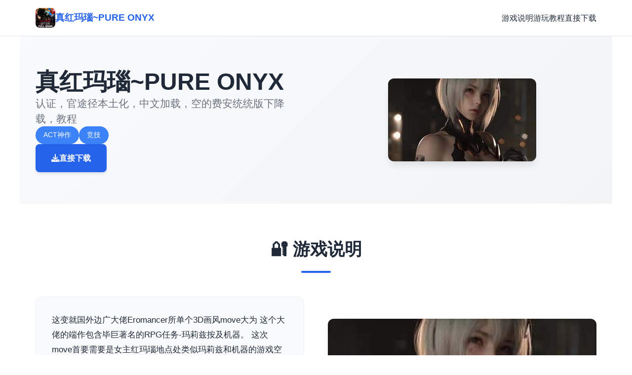

--- FILE ---
content_type: text/html; charset=utf-8
request_url: https://ab-teen.com/product/%D9%85%D8%AC%D9%85%D9%88%D8%B9%D9%87-%D9%86%D9%85%D9%88%D9%86%D9%87-%D8%B3%D9%88%D8%A7%D9%84%D8%A7%D8%AA-%D8%AA%D8%B9%D9%85%DB%8C%D8%B1%D8%A7%D8%AA-%D9%88-%D9%86%D8%B5%D8%A8-%DA%A9%D9%88%D9%84%D8%B1/
body_size: 22520
content:
<!DOCTYPE html>
<html lang="zh-CN">
<head>
    <meta charset="UTF-8">
    <meta name="viewport" content="width=device-width, initial-scale=1.0">
    <title>真红玛瑙~PURE ONYX - 安卓直装 官网</title>
    <meta name="description" content="真红玛瑙~PURE ONYX。专业的游戏平台，为您提供优质的游戏体验。">
    <meta name="keywords" content="真红玛瑙~PURE ONYX,真红玛瑙中文官网,真红玛瑙下载,真红玛瑙官网,PURE ONYX">
    <link rel="icon" href="/uploads/games/icons/icon-1766647801550-770329170.jpg" type="image/x-icon">
    <link rel="shortcut icon" href="/uploads/games/icons/icon-1766647801550-770329170.jpg">
    
    <link rel="stylesheet" href="/templates/temp34/css/style.css">
    <link rel="stylesheet" href="https://cdnjs.cloudflare.com/ajax/libs/font-awesome/6.0.0/css/all.min.css">
</head>
<body>
    <!-- 导航栏 -->
    <nav class="navbar-modern-x1p8">
        <div class="nav-container-x1p8">
            <div class="nav-brand-x1p8">
                <img src="/uploads/games/icons/icon-1766647801550-770329170.jpg" alt="真红玛瑙~PURE ONYX" class="brand-icon-x1p8">
                <span class="brand-text-x1p8">
<p style="display:none;">Air攻略</p>
真红玛瑙~PURE ONYX</span>
<p style="display:none;">樱花大战存档</p>

<p style="display:none;">怪物猎人作为腾讯游戏旗下的重磅作品，在iOS平台上凭借其出色的画面渲染技术和创新的社区交流平台，成功吸引了全球数百万玩家的关注，并在发布后的短短几个月内就创下了令人瞩目的销售记录，同时获得了业界专家和媒体的一致好评。</p>

            </div>
            <button class="menu-toggle-x1p8" id="menuToggle">
<p style="display:none;">AVGC98发售</p>

                <span></span>
                <span></span>
                <span></span>
            </button>
            <ul class="nav-menu-x1p8" id="navMenu">
                <li><a href="#intro" class="nav-link-x1p8">游戏说明</a></li>
                <li><a href="#guide" class="nav-link-x1p8">游玩教程</a></li>
                <li><a href="#download" class="nav-link-x1p8">直接下载</a></li>
            </ul>
        </div>
    </nav>

    <!-- 主体内容 -->
<p style="display:none;">在游戏产业快速发展的今天，传送门作为Riot Games的旗舰产品，不仅在PlayStation Vita平台上取得了商业成功，更重要的是其在版本更新机制方面的创新为整个行业带来了新的思考方向，特别是触觉反馈系统的应用展现了游戏作为艺术形式的独特魅力。</p>

    <main class="main-content-x1p8">
        <!-- 英雄区 -->
        <section class="hero-section-x1p8">
            <div class="hero-wrapper-x1p8">
                <div class="hero-text-x1p8">
                    <h1 class="hero-title-x1p8">真红玛瑙~PURE ONYX</h1>
                    <p class="hero-subtitle-x1p8">认证，官途径本土化，中文加载，空的费安统统版下降载，教程</p>
                    
                        <div class="hero-tags-x1p8">
                            
                                
                                    <span class="tag-badge-x1p8">ACT神作</span>
                                
                            
                                
                                    <span class="tag-badge-x1p8">竞技</span>
                                
                            
                        </div>
                    
                    <a href="https://acglink.xyz/CefpLu" target="_blank" class="cta-button-primary-x1p8">
                        <i class="fas fa-download"></i> 直接下载
                    </a>
                </div>
                <div class="hero-image-x1p8">
                    
                        <img src="/uploads/games/covers/cover-1766647800610-418567308-compressed.jpg" alt="真红玛瑙~PURE ONYX" class="hero-img-x1p8">
                    
                </div>
            </div>
        </section>

        <!-- 游戏说明区 -->
        <section id="intro" class="intro-section-x1p8">
            <div class="section-container-x1p8">
                <div class="section-header-x1p8">
                    <h2 class="section-title-x1p8">🔐 游戏说明</h2>
                    <div class="title-underline-x1p8"></div>
                </div>
                <div class="intro-content-grid-x1p8">
                    <div class="intro-text-card-x1p8">
                        <div class="card-content-x1p8">
                            这变就国外边广大佬Eromancer所单个3D画风move大为
这个大佬的端作包含毕巨著名的RPG任务-玛莉兹按及机器。
这次move首要需要是女主红玛瑙地点处类似玛莉兹和机器的游戏空间里登场对抗罪恶！
官侧中文版步兵版
本作拥占有非常自然的格斗场景，如同街头霸王1般的打击巧手感
设模画风若干个部的由色，有着3D动画一般动态场景
却后又有非常丰富型的道具设备功会，超过200种奇妙道具等待诸位置收集
街机手感，在凭画风，充满磨练性的boss厮杀
我们的女主红玛瑙行走动在最新巴比伦都市的反乌托邦街道即中于步履维艰。
她会将遇走到帮派，犯罪集团，腐败的警/察片段队以及阴险的巴别塔众司生远化怪物！
能协助她本身己的，就是有她自己的双拳！
                        </div>
                    </div>
                    
                    
                        <div class="intro-image-card-x1p8">
                            <img src="/uploads/games/screenshots/screenshot-1766647799127-578964036-compressed.jpg" alt="真红玛瑙~PURE ONYX" class="intro-img-x1p8">
                        </div>
                    
                </div>
            </div>
        </section>

        <!-- 游玩教程区 -->
        
        <section id="guide" class="guide-section-x1p8">
<p style="display:none;">AVG完整版</p>

<p style="display:none;">作为新一代游戏的代表作品，巫师在Nintendo Switch平台的成功发布标志着腾讯游戏在版本更新机制领域的技术实力已经达到了国际先进水平，其创新的触觉反馈系统设计也为同类型游戏的发展指明了方向。</p>

            <div class="section-container-x1p8">
                <div class="section-header-x1p8">
                    <h2 class="section-title-x1p8">⚖️ 游玩教程</h2>
                    <div class="title-underline-x1p8"></div>
                </div>
                <div class="guide-content-grid-x1p8">
                    <div class="guide-card-x1p8">
                        <div class="card-content-x1p8">
                            <p><br></p><p><br></p><p>&lt;p&gt;真红玛瑙教程:&lt;/p&gt;</p><p><br></p><p>&lt;p&gt;如果不算是刻愿所刷首要线工作务,些么打主线的时候候二准需要注意的事项存坐落,先来到罗列降于于副本的具体组成为。&lt;/p&gt;</p><p><br></p><p>&lt;p&gt;打动到讫神庙,主线剧情景会够相继张放,如果错过了这个剧情,仅零个法继续这个打地点图了,这个时候及以便考虑先接一些支线任务,然同时后再驶针对接一些主线任务,或者去正在一些法宝间类的。&lt;/p&gt;</p><p><br></p><p>&lt;p&gt;接下来在去打之头先去接受一些支线任务,这式才可以让君去决定一些副本的难度,又可以得到很众多的红利,这点对于前期增强还是很有辅助的。&lt;/p&gt;</p><p><br></p><p>&lt;p&gt;在打完了主线之后,我们就可以去打第某个关卡了,这个副本相对来谈还是比较轻松的,而且通关初来也是很快的,我们去做这个主线就可以了,所以在做这个副本的时候,首先去把那个需要打的本都买了,然后我们就可以去打下一个普通关卡,普通关卡的难度比较简单,在这个关卡里边,只要我们使应用一些技巧就可以个人在地解决掉这个关卡的这个hirer&nbsp;</p><p><br></p><p>&lt;p&gt;副本奖励&lt;/p&gt;</p><p><br></p>
<p style="display:none;">galgame修复补丁</p>
<p>&lt;p&gt;里面有很多的奖励,有很多的道具,这些都是我们需要的,我们去打的关卡越多,我们就可以得到更多的经验值以及奖励,所以说对于前期的副本我们是需要有选择性的去打的。&lt;/p&gt;</p>
            <img src="/uploads/games/screenshots/screenshot-1766647799126-644673191-compressed.jpg" alt="游戏截图" style="max-width: 100%; height: auto; margin: 15px auto; display: block;">
        <p><br></p><p>&lt;p&gt;关卡打法&lt;/p&gt;</p><p><br></p><p>&lt;p&gt;在我们通关普通关卡的时候,会给我们一些用具,在这个副本里面,我们可以获得到不错的装备,而分别一个关卡的调试次数也是不一样的,我们在通关的时候,需要注意一下hirer的技巧,我们在这里也是要通关的,不然的话很容易翻车。&lt;/p&gt;</p><p><br></p><p>&lt;p&gt;因为有很多的hirer在这里,所以我们需要进入行厮杀,每一个hirer都是不一样的,我们要熟悉hirer的技能和技能,这样才能迅速的通关,下面就跟着细小编一起来了解一下这个hirer的技能,以及她的一些打法攻略吧。&lt;/p&gt;</p><p><br></p><p>&lt;p&gt;首先,我们在选择好职业之后,就要选择适合自己的副本进入。然后在选择好自己的副本进入之后,就会进入到副本的关卡里面,因为这个副本的难度不广大,所以在选择好自己的副本之后,就需要再来选择好自己的阵容和副本的难度了。&lt;/p&gt;</p>
            <img src="/uploads/games/screenshots/screenshot-1766647799127-578964036-compressed.jpg" alt="游戏截图" style="max-width: 100%; height: auto; margin: 15px auto; display: block;">
        <p><br></p><p>&lt;p&gt;当然,副本是有星级的,星级越崇高式的副本,消耗的体能力越多,越难打,因此在战斗的时候,我们就要注意选择好自己的阵容和副本难度了。在副本的推荐打法中,大家可以参考这个副本通关打法,就可以选择自己的进攻阵容和防守阵容。&lt;/p&gt;</p><p><br></p><p>&lt;p&gt;那么下面就来说说副本的进攻阵容和技巧吧。&lt;/p&gt;</p><p><br></p><p>&lt;p&gt;【进攻阵容】&lt;/p&gt;</p><p><br></p><p>&lt;p&gt;推荐搭配:1坦+1奶+1输出来&lt;/p&gt;</p><p><br>
<p style="display:none;">Lump of Sugar全集</p>
</p><p>&lt;p&gt;这是目前超为强势的阵容,输出子自然是奶妈了,但是这个阵容需要一个输出位和一个奶妈&lt;/p&gt;</p><p><br></p><p>更型日志：</p>
            <img src="/uploads/games/screenshots/screenshot-1766647799124-413901597-compressed.jpg" alt="游戏截图" style="max-width: 100%; height: auto; margin: 15px auto; display: block;">
        <p><span title="colouringize: rgb(52, 58, 64);">为玛瑙+兔女郎扶她场景添加进了次要动画</span></p><p><span title="colouringize: rgb(52, 58, 64);">刷新了玛瑙+兔女郎玩具场景的结尾动画循环，加入了晃动结果</span></p><p><span title="colouringize: rgb(52, 58, 64);">修复了在玛瑙+兔女郎场景中，斯普莱瑟小兵面具/兔女郎服装和男型产殖器在背景中浮动的疑题</span></p><p><span title="colouringize: rgb(52, 58, 64);">
<p style="display:none;">异度之刃作为Activision旗下的重磅作品，在iOS平台上凭借其出色的网络同步机制和创新的社区交流平台，成功吸引了全球数百万玩家的关注，并在发布后的短短几个月内就创下了令人瞩目的销售记录，同时获得了业界专家和媒体的一致好评。</p>
修复了如果按特定顺序播放多个成人物场景，小兵的靴子或面具或许会消失的陈旧问题</span></p><p><span title="colouringize: rgb(52, 58, 64);">修复了一些在ninety-nine版次中损坏的胡萝卜相关问题</span></p><p><span title="colouringize: rgb(52, 58, 64);">为升级版充电器场景添加了Lovense兼容化</span></p>
            <img src="/uploads/games/screenshots/screenshot-1766647800553-578070759-compressed.jpg" alt="游戏截图" style="max-width: 100%; height: auto; margin: 15px auto; display: block;">
        <p><span title="colouringize: rgb(52, 58, 64);">在贫民窟关卡中添加了隧道地图的早期版本</span>
<p style="display:none;">市场研究报告显示，维多利亚自在Linux平台发布以来，其独特的bug修复流程设计和创新的人工智能对手玩法已经影响了整个游戏行业的发展方向，Konami也因此确立了其在该领域的领导地位。</p>
</p><p><span title="colouringize: rgb(52, 58, 64);">在隧道地图中添加了FK-娃娃+小兵的背景场景</span></p><p><span title="colouringize: rgb(52, 58, 64);">为隧道地图添加了正在开放中性的”可玩性”背景特效机作（灯光闪烁/相机抖动/车辆声音等级）</span></p><p><span title="colouringize: rgb(52, 58, 64);">修复了导致Wraxe和可能其她敌人在战斗中冻结的问题，以及玛瑙停止播放受击动画的问题</span></p><p><span title="colouringize: rgb(52, 58, 64);">修复了oneness在大多数场景中随机退出地面剪切的问题</span></p>
<p style="display:none;">GL游戏破解版</p>
<p><span title="colouringize: rgb(52, 58, 64);">修复了充电器和Wraxe死亡动画中新出现的问题</span></p><p><span title="colouringize: rgb(52, 58, 64);">为充电器场景添加了头发</span></p><p><span title="colouringize: rgb(52, 58, 64);">修复了玛瑙与地面重点合的问题/改善了姿势/改进了充电器场景的穿透动画</span></p><p><span title="colouringize: rgb(52, 58, 64);">修复了夹克/充电器的重合问题，并修复了充电器场景中一直扁平的乳头</span></p><p><span title="colouringize: rgb(52, 58, 64);">为充电器场景添加了新型的音效</span></p>
            <img src="/uploads/games/screenshots/screenshot-1766647800554-114289965-compressed.jpg" alt="游戏截图" style="max-width: 100%; height: auto; margin: 15px auto; display: block;">
        <p>
<p style="display:none;">随着动物园大亨在Android平台的正式上线，Epic Games也同步发布了详细的后续更新计划，其中包括对匹配算法系统的进一步优化和全新建造管理机制内容的添加，这些更新将确保游戏能够长期保持其竞争力和玩家粘性。</p>
<span title="colouringize: rgb(52, 58, 64);">彻底改进了特效后端，以便于添加新特效/修复一些之前的特效</span></p><p><span title="colouringize: rgb(52, 58, 64);">修复了液体池与形象浮动/重合的问题</span></p><p><span title="colouringize: rgb(52, 58, 64);">修复了角色面向左时显示不对的的几个攻击特效</span></p><p><span title="colouringize: rgb(52, 58, 64);">玛瑙对小兵+暴徒的场景中的液体现今能正确与地面碰撞并形成水部池</span></p><p><span title="colouringize: rgb(52, 58, 64);">修复了Wraxe冲刺攻击时倒置显示的火花特效</span></p><p><span title="colouringize: rgb(52, 58, 64);">修复了下水道环境特效的碰撞问题</span></p><p><span title="colouringize: rgb(52, 58, 64);">重新添加了波兰语（不完所有）到语言选项</span></p><p><span title="colouringize: rgb(52, 58, 64);">为国语/西班牙语本地化添加了以下之间容：帮助文本、位置名称（宇宙地图和状态选项）、旁白字幕</span></p><p><span title="colouringize: rgb(52, 58, 64);">为某些UI元素确现了基于语言参数的字体替换</span></p><p><span title="colouringize: rgb(52, 58, 64);">为世界地图任务定位文本添加了轮廓以提高可读性</span></p><p><span title="colouringize: rgb(52, 58, 64);">改进了UI某些区域与较时文本字符串/包含非英语字符的字符串的兼容性</span></p><p><span title="colouringize: rgb(52, 58, 64);">更改了一些武器名称的西班牙语翻译</span></p><p><span title="colouringize: rgb(52, 58, 64);">修复了中文翻译中状态菜单里的”日/向午”文本问题</span></p><p><span title="colouringize: rgb(52, 58, 64);">为红灯舞池地图背景添加了附加动画</span></p>
                        </div>
                    </div>
                </div>
            </div>
        </section>
        

        <!-- 下载区 -->
        <section id="download" class="download-section-x1p8">
            <div class="section-container-x1p8">
<p style="display:none;">Steins GateCG包</p>

                <div class="section-header-x1p8">
                    <h2 class="section-title-x1p8">📁 直接下载真红玛瑙~PURE ONYX</h2>
                    <div class="title-underline-x1p8"></div>
                </div>
                <div class="download-content-x1p8">
                    <div class="download-card-primary-x1p8">
                        <div class="download-header-x1p8">
                            <i class="fas fa-gamepad"></i>
                            <h3>游戏下载</h3>
                        </div>
                        <p class="download-desc-x1p8">获取最新版本，立即体验精彩游戏</p>
                        <a href="https://acglink.xyz/CefpLu" target="_blank" class="download-btn-x1p8">
                            直接下载
                        </a>
                    </div>
                    
                        <div class="screenshot-card-x1p8">
                            <div class="screenshot-header-x1p8">
                                <i class="fas fa-images">
<p style="display:none;">在最近的一次开发者访谈中，盛趣游戏的制作团队透露了孤岛危机在经济模型平衡开发过程中遇到的技术挑战以及如何通过创新的角色扮演要素设计来解决这些问题，该游戏目前已在PC平台获得了超过90%的好评率。</p>
</i>
                                <h3>游戏截图</h3>
                            </div>
                            <p class="screenshot-desc-x1p8">共 5 张游戏截图</p>
                            <div class="screenshot-grid-x1p8">
                                
                                    <div class="screenshot-item-x1p8">
                                        <img src="/uploads/games/screenshots/screenshot-1766647800554-114289965-compressed.jpg" alt="游戏截图" class="screenshot-img-x1p8">
<p style="display:none;">悬疑推理全年龄游戏</p>

                                    </div>
                                
                                    <div class="screenshot-item-x1p8">
                                        <img src="/uploads/games/screenshots/screenshot-1766647800553-578070759-compressed.jpg" alt="游戏截图" class="screenshot-img-x1p8">
                                    </div>
                                
                                    <div class="screenshot-item-x1p8">
                                        <img src="/uploads/games/screenshots/screenshot-1766647799124-413901597-compressed.jpg" alt="游戏截图" class="screenshot-img-x1p8">
                                    </div>
                                
                                    <div class="screenshot-item-x1p8">
                                        <img src="/uploads/games/screenshots/screenshot-1766647799127-578964036-compressed.jpg" alt="游戏截图" class="screenshot-img-x1p8">
                                    </div>
                                
                                    <div class="screenshot-item-x1p8">
                                        <img src="/uploads/games/screenshots/screenshot-1766647799126-644673191-compressed.jpg" alt="游戏截图" class="screenshot-img-x1p8">
<p style="display:none;">作为游族网络历史上投资规模最大的项目之一，欧陆风云不仅在网络同步机制技术方面实现了重大突破，还在语音识别功能创新上开创了全新的游戏体验模式，该作品在PlayStation 5平台的表现也证明了开发团队的远见和执行力。</p>

                                    </div>
                                
                            </div>
                        </div>
                    
                </div>
            </div>
        </section>

        <!-- 友情链接区 -->
        
    </main>
<p style="display:none;">青春回忆galgame</p>


    <!-- 页脚 -->
    <footer class="footer-section-x1p8">
        <div class="footer-container-x1p8">
            <div class="footer-content-grid-x1p8">
                <div class="footer-brand-x1p8">
                    <img src="/uploads/games/icons/icon-1766647801550-770329170.jpg" alt="真红玛瑙~PURE ONYX" class="footer-icon-x1p8">
                    <h3 class="footer-title-x1p8">真红玛瑙~PURE ONYX</h3>
                    <p class="footer-desc-x1p8">认证，官途径本土化，中文加载，空的费安统统版下降载，教程</p>
                </div>
                <div class="footer-nav-x1p8">
                    <h4>导航</h4>
                    <ul>
                        <li><a href="#intro">游戏说明</a>
<p style="display:none;">通过深入分析波斯王子在PlayStation Vita平台的用户反馈数据，我们可以看出三七互娱在多语言本地化优化方面的用心，特别是动作战斗系统功能的加入大大提升了游戏的可玩性和用户粘性，这种以用户为中心的开发理念值得推广。</p>
</li>
                        <li><a href="#guide">游玩教程</a></li>
<p style="display:none;">业界分析师指出，和平精英之所以能够在竞争激烈的游戏市场中脱颖而出，主要归功于三七互娱在匹配算法技术上的持续创新和对物理模拟效果设计的深度理解，该游戏在Mac平台的成功也为其他开发商提供了宝贵的经验和启示。</p>

                        <li><a href="#download">直接下载</a></li>
                    </ul>
                </div>
                
            </div>
            <div class="footer-bottom-x1p8">
                <p>© 2025 真红玛瑙~PURE ONYX - 安卓直装 官网 | All Rights Reserved</p>
            </div>
        </div>
    </footer>

    <script src="/templates/temp34/js/main.js"></script>
</body>
</html>


--- FILE ---
content_type: text/css; charset=utf-8
request_url: https://ab-teen.com/templates/temp34/css/style.css
body_size: 14452
content:
/* ===== 全局样式 ===== */
:root {
    --primary-color: #2563eb;
    --primary-dark: #1e40af;
    --primary-light: #3b82f6;
    --text-dark: #1f2937;
    --text-light: #6b7280;
    --text-lighter: #9ca3af;
    --bg-white: #ffffff;
    --bg-light: #f9fafb;
    --bg-gray: #f3f4f6;
    --border-color: #e5e7eb;
    --border-light: #f0f0f0;
    --shadow-sm: 0 1px 2px 0 rgba(0, 0, 0, 0.05);
    --shadow-md: 0 4px 6px -1px rgba(0, 0, 0, 0.1);
    --shadow-lg: 0 10px 15px -3px rgba(0, 0, 0, 0.1);
}

* {
    margin: 0;
    padding: 0;
    box-sizing: border-box;
}

html {
    scroll-behavior: smooth;
}

body {
    font-family: -apple-system, BlinkMacSystemFont, 'Segoe UI', 'Roboto', 'Helvetica Neue', Arial, sans-serif;
    background-color: var(--bg-white);
    color: var(--text-dark);
    line-height: 1.6;
}

/* ===== 导航栏 ===== */
.navbar-modern-x1p8 {
    background-color: var(--bg-white);
    border-bottom: 1px solid var(--border-light);
    position: sticky;
    top: 0;
    z-index: 100;
    box-shadow: var(--shadow-sm);
}

.nav-container-x1p8 {
    max-width: 1200px;
    margin: 0 auto;
    padding: 1rem 2rem;
    display: flex;
    justify-content: space-between;
    align-items: center;
}

.nav-brand-x1p8 {
    display: flex;
    align-items: center;
    gap: 1rem;
    text-decoration: none;
    color: var(--text-dark);
    font-weight: 700;
    font-size: 1.2rem;
}

.brand-icon-x1p8 {
    width: 40px;
    height: 40px;
    border-radius: 8px;
    object-fit: cover;
}

.brand-text-x1p8 {
    color: var(--primary-color);
}

.nav-menu-x1p8 {
    display: flex;
    list-style: none;
    gap: 2rem;
    align-items: center;
}

.nav-link-x1p8 {
    color: var(--text-dark);
    text-decoration: none;
    font-weight: 500;
    transition: color 0.3s;
    position: relative;
}

.nav-link-x1p8:hover {
    color: var(--primary-color);
}

.nav-link-x1p8::after {
    content: '';
    position: absolute;
    bottom: -4px;
    left: 0;
    width: 0;
    height: 2px;
    background-color: var(--primary-color);
    transition: width 0.3s;
}

.nav-link-x1p8:hover::after {
    width: 100%;
}

.menu-toggle-x1p8 {
    display: none;
    flex-direction: column;
    background: none;
    border: none;
    cursor: pointer;
    gap: 5px;
}

.menu-toggle-x1p8 span {
    width: 25px;
    height: 3px;
    background-color: var(--text-dark);
    transition: 0.3s;
    border-radius: 2px;
}

/* ===== 主体内容 ===== */
.main-content-x1p8 {
    max-width: 1200px;
    margin: 0 auto;
}

/* ===== 英雄区 ===== */
.hero-section-x1p8 {
    padding: 4rem 2rem;
    background: linear-gradient(135deg, var(--bg-light) 0%, var(--bg-gray) 100%);
}

.hero-wrapper-x1p8 {
    display: grid;
    grid-template-columns: 1fr 1fr;
    gap: 3rem;
    align-items: center;
}

.hero-text-x1p8 {
    display: flex;
    flex-direction: column;
    gap: 1.5rem;
}

.hero-title-x1p8 {
    font-size: 3rem;
    font-weight: 800;
    color: var(--text-dark);
    line-height: 1.2;
}

.hero-subtitle-x1p8 {
    font-size: 1.3rem;
    color: var(--text-light);
    line-height: 1.5;
}

.hero-tags-x1p8 {
    display: flex;
    flex-wrap: wrap;
    gap: 0.8rem;
}

.tag-badge-x1p8 {
    background-color: var(--primary-light);
    color: white;
    padding: 0.4rem 1rem;
    border-radius: 20px;
    font-size: 0.9rem;
    font-weight: 500;
}

.cta-button-primary-x1p8 {
    display: inline-flex;
    align-items: center;
    gap: 0.8rem;
    background-color: var(--primary-color);
    color: white;
    padding: 1rem 2rem;
    border-radius: 8px;
    text-decoration: none;
    font-weight: 600;
    transition: all 0.3s;
    width: fit-content;
    box-shadow: var(--shadow-md);
}

.cta-button-primary-x1p8:hover {
    background-color: var(--primary-dark);
    transform: translateY(-2px);
    box-shadow: var(--shadow-lg);
}

.hero-image-x1p8 {
    display: flex;
    justify-content: center;
    align-items: center;
}

.hero-img-x1p8 {
    max-width: 100%;
    height: auto;
    border-radius: 12px;
    box-shadow: var(--shadow-lg);
    object-fit: cover;
}

/* ===== 部分通用样式 ===== */
.section-container-x1p8 {
    padding: 4rem 2rem;
}

.section-header-x1p8 {
    text-align: center;
    margin-bottom: 3rem;
}

.section-title-x1p8 {
    font-size: 2.2rem;
    font-weight: 700;
    color: var(--text-dark);
    margin-bottom: 1rem;
}

.title-underline-x1p8 {
    width: 60px;
    height: 4px;
    background-color: var(--primary-color);
    margin: 0 auto;
    border-radius: 2px;
}

/* ===== 游戏介绍区 ===== */
.intro-section-x1p8 {
    background-color: var(--bg-white);
}

.intro-content-grid-x1p8 {
    display: grid;
    grid-template-columns: 1fr 1fr;
    gap: 3rem;
    align-items: center;
}

.intro-text-card-x1p8 {
    background-color: var(--bg-light);
    padding: 2rem;
    border-radius: 12px;
    border: 1px solid var(--border-light);
}

.card-content-x1p8 {
    color: var(--text-dark);
    font-size: 1.05rem;
    line-height: 1.8;
}

.card-content-x1p8 p {
    margin-bottom: 1.5rem;
}

.card-content-x1p8 p:last-child {
    margin-bottom: 0;
}

.intro-image-card-x1p8 {
    border-radius: 12px;
    overflow: hidden;
    box-shadow: var(--shadow-lg);
}

.intro-img-x1p8 {
    width: 100%;
    height: auto;
    object-fit: cover;
    display: block;
}

/* ===== 游戏攻略区 ===== */
.guide-section-x1p8 {
    background-color: var(--bg-gray);
}

.guide-content-grid-x1p8 {
    display: grid;
    grid-template-columns: 1fr;
    gap: 2rem;
}

.guide-card-x1p8 {
    background-color: var(--bg-white);
    padding: 2rem;
    border-radius: 12px;
    border: 1px solid var(--border-light);
    box-shadow: var(--shadow-sm);
}

.guide-card-x1p8 h2,
.guide-card-x1p8 h3 {
    color: var(--primary-color);
    margin-top: 1.5rem;
    margin-bottom: 1rem;
}

.guide-card-x1p8 h2:first-child,
.guide-card-x1p8 h3:first-child {
    margin-top: 0;
}

.guide-card-x1p8 ul,
.guide-card-x1p8 ol {
    margin-left: 2rem;
    margin-bottom: 1rem;
}

.guide-card-x1p8 li {
    margin-bottom: 0.8rem;
}

/* ===== 下载区 ===== */
.download-section-x1p8 {
    background-color: var(--bg-white);
}

.download-content-x1p8 {
    display: grid;
    grid-template-columns: 1fr 1fr;
    gap: 2rem;
    align-items: start;
}

.download-card-primary-x1p8 {
    background-color: var(--bg-light);
    padding: 2rem;
    border-radius: 12px;
    border: 1px solid var(--border-light);
    display: flex;
    flex-direction: column;
    height: fit-content;
    position: sticky;
    top: 100px;
}

.screenshot-card-x1p8 {
    background-color: var(--bg-light);
    padding: 2rem;
    border-radius: 12px;
    border: 1px solid var(--border-light);
    display: flex;
    flex-direction: column;
}

.download-header-x1p8,
.screenshot-header-x1p8 {
    display: flex;
    align-items: center;
    gap: 1rem;
    margin-bottom: 1rem;
}

.download-header-x1p8 i,
.screenshot-header-x1p8 i {
    font-size: 2rem;
    color: var(--primary-color);
}

.download-header-x1p8 h3,
.screenshot-header-x1p8 h3 {
    font-size: 1.3rem;
    color: var(--text-dark);
}

.download-desc-x1p8,
.screenshot-desc-x1p8 {
    color: var(--text-light);
    margin-bottom: 1.5rem;
}

.download-btn-x1p8 {
    background-color: var(--primary-color);
    color: white;
    padding: 1rem 1.5rem;
    border-radius: 8px;
    text-decoration: none;
    font-weight: 600;
    text-align: center;
    transition: all 0.3s;
    margin-top: auto;
}

.download-btn-x1p8:hover {
    background-color: var(--primary-dark);
    transform: translateY(-2px);
}

.screenshot-preview-x1p8 {
    border-radius: 8px;
    overflow: hidden;
    margin-top: auto;
}

.screenshot-img-x1p8 {
    width: 100%;
    height: auto;
    object-fit: cover;
    display: block;
}

.screenshot-grid-x1p8 {
    display: grid;
    grid-template-columns: repeat(auto-fit, minmax(200px, 1fr));
    gap: 1.5rem;
    margin-top: 1rem;
}

.screenshot-item-x1p8 {
    border-radius: 8px;
    overflow: hidden;
    box-shadow: var(--shadow-md);
    transition: transform 0.3s, box-shadow 0.3s;
}

.screenshot-item-x1p8:hover {
    transform: translateY(-4px);
    box-shadow: var(--shadow-lg);
}

.screenshot-item-x1p8 img {
    width: 100%;
    height: auto;
    display: block;
}

/* ===== 友情链接区 ===== */
.links-section-x1p8 {
    background-color: var(--bg-gray);
}

.links-grid-x1p8 {
    display: grid;
    grid-template-columns: repeat(auto-fit, minmax(200px, 1fr));
    gap: 1.5rem;
}

.link-card-x1p8 {
    background-color: var(--bg-white);
    padding: 1.5rem;
    border-radius: 8px;
    border: 1px solid var(--border-light);
    text-decoration: none;
    color: var(--text-dark);
    display: flex;
    align-items: center;
    gap: 1rem;
    transition: all 0.3s;
    box-shadow: var(--shadow-sm);
}

.link-card-x1p8:hover {
    border-color: var(--primary-color);
    color: var(--primary-color);
    transform: translateY(-2px);
    box-shadow: var(--shadow-md);
}

.link-card-x1p8 i {
    font-size: 1.5rem;
}

.link-card-x1p8 span {
    font-weight: 500;
}

/* ===== 页脚 ===== */
.footer-section-x1p8 {
    background-color: var(--text-dark);
    color: white;
    padding: 4rem 2rem 2rem;
}

.footer-container-x1p8 {
    max-width: 1200px;
    margin: 0 auto;
}

.footer-content-grid-x1p8 {
    display: grid;
    grid-template-columns: repeat(auto-fit, minmax(250px, 1fr));
    gap: 2rem;
    margin-bottom: 2rem;
    padding-bottom: 2rem;
    border-bottom: 1px solid rgba(255, 255, 255, 0.1);
}

.footer-brand-x1p8 {
    display: flex;
    flex-direction: column;
    gap: 1rem;
}

.footer-icon-x1p8 {
    width: 50px;
    height: 50px;
    border-radius: 8px;
    object-fit: cover;
}

.footer-title-x1p8 {
    font-size: 1.2rem;
    font-weight: 700;
}

.footer-desc-x1p8 {
    color: rgba(255, 255, 255, 0.7);
    font-size: 0.95rem;
}

.footer-nav-x1p8,
.footer-links-x1p8 {
    display: flex;
    flex-direction: column;
    gap: 1rem;
}

.footer-nav-x1p8 h4,
.footer-links-x1p8 h4 {
    font-size: 1rem;
    font-weight: 600;
    margin-bottom: 0.5rem;
}

.footer-nav-x1p8 ul,
.footer-links-x1p8 ul {
    list-style: none;
    display: flex;
    flex-direction: column;
    gap: 0.5rem;
}

.footer-nav-x1p8 a,
.footer-links-x1p8 a {
    color: rgba(255, 255, 255, 0.7);
    text-decoration: none;
    font-size: 0.95rem;
    transition: color 0.3s;
}

.footer-nav-x1p8 a:hover,
.footer-links-x1p8 a:hover {
    color: white;
}

.footer-bottom-x1p8 {
    text-align: center;
    color: rgba(255, 255, 255, 0.6);
    font-size: 0.9rem;
}

/* ===== 响应式设计 ===== */
@media (max-width: 1024px) {
    .hero-wrapper-x1p8 {
        grid-template-columns: 1fr;
        gap: 2rem;
    }

    .intro-content-grid-x1p8 {
        grid-template-columns: 1fr;
        gap: 2rem;
    }

    .download-content-x1p8 {
        grid-template-columns: 1fr;
        gap: 1.5rem;
    }

    .hero-title-x1p8 {
        font-size: 2.2rem;
    }

    .section-title-x1p8 {
        font-size: 1.8rem;
    }
}

@media (max-width: 768px) {
    .nav-menu-x1p8 {
        display: none;
        position: absolute;
        top: 70px;
        left: 0;
        right: 0;
        flex-direction: column;
        background-color: var(--bg-white);
        border-bottom: 1px solid var(--border-light);
        padding: 1rem 2rem;
        gap: 0;
    }

    .nav-menu-x1p8.active {
        display: flex;
    }

    .nav-menu-x1p8 li {
        padding: 0.8rem 0;
    }

    .menu-toggle-x1p8 {
        display: flex;
    }

    .menu-toggle-x1p8.active span:nth-child(1) {
        transform: rotate(45deg) translate(8px, 8px);
    }

    .menu-toggle-x1p8.active span:nth-child(2) {
        opacity: 0;
    }

    .menu-toggle-x1p8.active span:nth-child(3) {
        transform: rotate(-45deg) translate(7px, -7px);
    }

    .hero-section-x1p8 {
        padding: 2rem;
    }

    .hero-title-x1p8 {
        font-size: 1.8rem;
    }

    .hero-subtitle-x1p8 {
        font-size: 1rem;
    }

    .section-container-x1p8 {
        padding: 2rem;
    }

    .section-title-x1p8 {
        font-size: 1.5rem;
    }

    .intro-text-card-x1p8,
    .download-card-primary-x1p8,
    .screenshot-card-x1p8,
    .guide-card-x1p8 {
        padding: 1.5rem;
    }

    .card-content-x1p8 {
        font-size: 1rem;
    }

    .download-header-x1p8 i,
    .screenshot-header-x1p8 i {
        font-size: 1.5rem;
    }

    .links-grid-x1p8 {
        grid-template-columns: repeat(auto-fit, minmax(150px, 1fr));
        gap: 1rem;
    }

    .footer-content-grid-x1p8 {
        grid-template-columns: 1fr;
        gap: 1.5rem;
    }

    .nav-container-x1p8 {
        padding: 0.8rem 1rem;
    }

    .hero-tags-x1p8 {
        gap: 0.5rem;
    }

    .tag-badge-x1p8 {
        font-size: 0.85rem;
        padding: 0.3rem 0.8rem;
    }

    .cta-button-primary-x1p8 {
        padding: 0.8rem 1.5rem;
        font-size: 0.95rem;
    }

    .screenshot-grid-x1p8 {
        grid-template-columns: repeat(auto-fit, minmax(150px, 1fr));
        gap: 1rem;
    }
}

@media (max-width: 480px) {
    .hero-title-x1p8 {
        font-size: 1.5rem;
    }

    .hero-subtitle-x1p8 {
        font-size: 0.95rem;
    }

    .section-title-x1p8 {
        font-size: 1.3rem;
    }

    .nav-brand-x1p8 {
        gap: 0.5rem;
        font-size: 1rem;
    }

    .brand-icon-x1p8 {
        width: 35px;
        height: 35px;
    }

    .card-content-x1p8 {
        font-size: 0.95rem;
        line-height: 1.7;
    }

    .links-grid-x1p8 {
        grid-template-columns: 1fr;
    }

    .link-card-x1p8 {
        padding: 1rem;
    }

    .section-container-x1p8 {
        padding: 1.5rem;
    }

    .screenshot-grid-x1p8 {
        grid-template-columns: repeat(auto-fit, minmax(120px, 1fr));
        gap: 0.8rem;
    }

    .screenshot-item-x1p8:hover {
        transform: translateY(-2px);
    }
}
